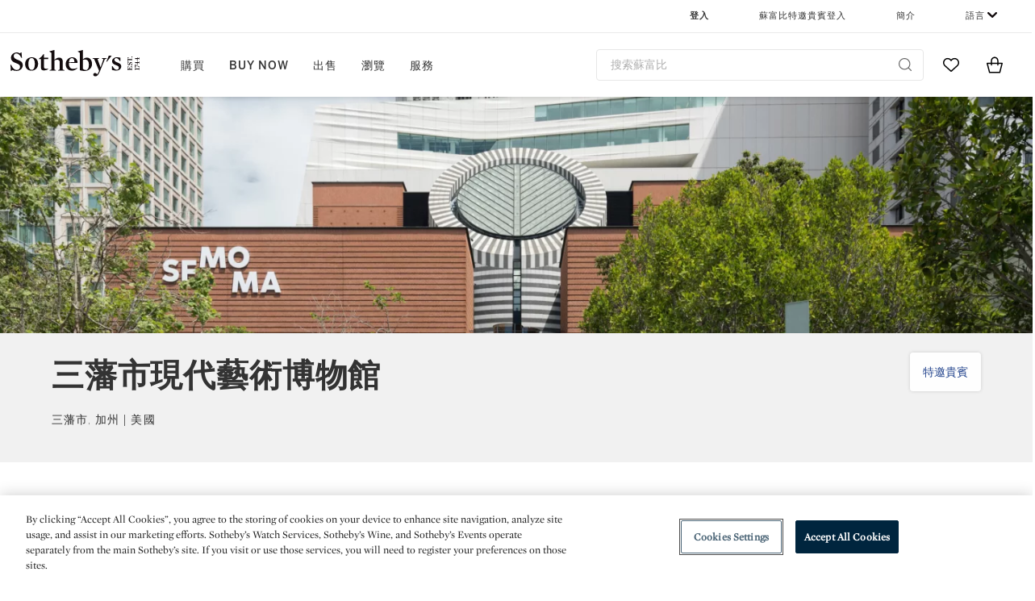

--- FILE ---
content_type: text/html;charset=UTF-8
request_url: https://www.sothebys.com/zh-hant/museums/san-francisco-museum-of-modern-art
body_size: 15797
content:
<!DOCTYPE html>
<html class="MuseumDetailPage" lang="zh-Hant">
    <head>
    <meta charset="UTF-8">

    
    <link rel="preconnect" href="https://cdn.fonts.net">
    <link rel="stylesheet"
        href="https://cdn.fonts.net/kit/604aed6c-1d0b-4404-bedd-e585cecd62fc/604aed6c-1d0b-4404-bedd-e585cecd62fc.css">
    
    
    <script src="https://cdn-ukwest.onetrust.com/scripttemplates/otSDKStub.js" type="text/javascript" charset="UTF-8"
        data-domain-script=7754d653-fe9e-40b1-b526-f0bb1a6ea107></script>
    <script src="/etc/designs/shared/js/stb-global.js"></script>
    
    
    <script>
        !(function () {
            var analytics = window.analytics = window.analytics || [];
            if (!analytics.initialize) {
                if (analytics.invoked) {
                    window.console && console.error && console.error("Segment snippet included twice.");
                } else {
                    analytics.invoked = !0;
                    analytics.methods = ["trackSubmit", "trackClick", "trackLink", "trackForm", "pageview", "identify", "reset", "group", "track", "ready", "alias", "debug", "page", "once", "off", "on"];
                    analytics.factory = function (t) { return function () { var e = Array.prototype.slice.call(arguments); e.unshift(t); analytics.push(e); return analytics } };
                    for (var t = 0; t < analytics.methods.length; t++) {
                        var e = analytics.methods[t];
                        analytics[e] = analytics.factory(e)
                    }
                    analytics.load = function (t, e) {
                        var n = document.createElement("script");
                        n.type = "text/javascript";
                        n.async = !0;
                        n.src = ("https:" === document.location.protocol ? "https://" : "http://") + "cdn.segment.com/analytics.js/v1/" + t + "/analytics.min.js";
                        var o = document.getElementsByTagName("script")[0];
                        o.parentNode.insertBefore(n, o);
                        analytics._loadOptions = e
                    };
                    analytics.SNIPPET_VERSION = "4.1.0";

                    // Fixed syntax for IE11 and consent manager check
                    if (!!navigator.userAgent.match(/Trident\/7\./)) {
                        analytics.load("3DPSfpG4OjRBGEMqXhG0ZZsFghihTZso");
                    }
                }
            }
        })();

        function OptanonWrapper() {
            const isPreview = window.name.includes('PreviewFrame-preview')

            window.addEventListener('animationend', event => {
                const onetrustLoaded = event.animationName === 'onetrust-fade-in'
                if (onetrustLoaded && isPreview && window.Optanon) window.Optanon.Close()
            })

            if (!navigator.userAgent.match(/Trident\/7\./) && !isPreview) { // disable on IE11
                const DEBUG_LABEL = 'SEGMENT_DEBUG';
                const debug = window.localStorage.getItem(DEBUG_LABEL) === 'true';

                try {
                    if (hasCookie('OptanonConsent')) {
                        window.SothebysShared.findSegmentIntegrations("3DPSfpG4OjRBGEMqXhG0ZZsFghihTZso").then(
                            function (integrations) {
                                analytics.load("3DPSfpG4OjRBGEMqXhG0ZZsFghihTZso", {
                                    integrations: integrations
                                });
                                window.addEventListener("OTConsentApplied", onOneTrustChanged);
                            });
                    }
                    function onOneTrustChanged() {
                        window.location.reload();
                    }
                } catch (e) {
                    if (debug) console.error(e);
                };

                function hasCookie(name) {
                    return getCookie(name) != null;
                }

                function getCookie(name) {
                    let match = document.cookie.match(new RegExp('(^| )' + name + '=([^;]+)'));
                    if (match) return match[2];
                }
            }
        }
    </script>
    <link rel="preload" as="script" href="https://sothebys-com.brightspotcdn.com/resource/00000169-4eb2-d078-adfb-6eb2e0750000/styleguide/react/sothebys-components-with-react.min.f4c21afd423a16150d55b37296802fbf.gz.js">
    <link rel="stylesheet" href="https://sothebys-com.brightspotcdn.com/resource/00000169-4eb2-d078-adfb-6eb2e0750000/styleguide/All.min.414daa50e834d99d20720cc4068c1c75.gz.css"><style>.ErrorPage-body {text-align: center; max-width: 667px; margin: 30px auto;}
.ErrorPage-body h1 {
  font-size: 100px;
  line-height: 1;
  letter-spacing: 2.6px;
  font-weight: 400;
  padding-bottom: 20px;
}
.ErrorPage-body h3 {
  font-size: 32px;
  font-weight: 300;
  line-height: 1.25;
  letter-spacing: 2px;
  padding: 0 10px 28px;
  max-width: 440px;
  margin: 0 auto;
}
.ErrorPage-body p {
  font-size: 20px;
  line-height: 1.2;
  padding: 0 10px 30px;
}</style>
<style>.TravexPage-black-background-container[data-white-background] .TravexLocation-eventDateRange {
    color: #000;
}</style>
<style>@media only screen and (max-width: 767px) {
   .AlgoliaGeographicSearchPage .listview-results { grid-template-columns: minmax(100px, 1fr); }
}</style>
<style>.ServiceDetailPage-aside .Address {
    display: none;
}</style>
<style>[data-preferred-content] .GallerySlide-actions {
    display: none;
}</style>
<style>.SearchModule-results .Card dynamic-cta:nth-of-type(odd) a[href] { display: none; }
.SearchModule-results .Card dynamic-cta:nth-of-type(odd) a[href*='http'] { display: flex; }</style>
<style></style><meta name="segment-site-verification" content="XB3b8DBgKNAcJ3nmgDYEFFkbV2OS4QD7"><style></style>
<style></style> <meta name="google-site-verification" content="jatOijsUDn6t0MH8uZbjbex1rYj2tgZZa_x1TAU32To"/> <style></style>
<style>@media only screen and (min-width: 768px) {
.DynamicCarousel-items[data-four-wide] .DynamicCarousel-items-item .Card .Image-uncropped, .MosaicCarousel-items[data-four-wide] .MosaicCarousel-items-item .Card .Image-uncropped {
    max-height: 376px;
    max-width: 100%;
}
}</style>
<style>aside [class$="-cta"] {
    display: block;
    text-align: left;
    margin: 0;
    min-width: unset;
    max-width: unset;
}
aside [class$="-cta"]:empty {
    display: none;
}</style>
<meta name="viewport" content="width=device-width, initial-scale=1"><title>三藩市現代藝術博物館</title>

    <meta name="description" content="The San Francisco Museum of Modern Art (SFMOMA) is the city’s most dynamic and provocative venue for contemporary art.">
    <link rel="canonical" href="https://www.sothebys.com/zh-hant/museums/san-francisco-museum-of-modern-art">
    <meta name="brightspot.contentId" content="0000016c-3bae-db06-a57f-3befbe880001">

    <meta property="og:title" content="三藩市現代藝術博物館">

    <meta property="og:url" content="https://www.sothebys.com/zh-hant/museums/san-francisco-museum-of-modern-art">

<meta property="og:image" content="https://sothebys-com.brightspotcdn.com/60/c8/31d4dd904d46814801d5770353cf/4-the-new-sfmoma-view-from-yerba-buena-gardens-photo-jon-mcneal-scaled.jpg">


<meta property="og:image:url" content="https://sothebys-com.brightspotcdn.com/60/c8/31d4dd904d46814801d5770353cf/4-the-new-sfmoma-view-from-yerba-buena-gardens-photo-jon-mcneal-scaled.jpg">

    <meta property="og:image:secure_url" content="https://sothebys-com.brightspotcdn.com/60/c8/31d4dd904d46814801d5770353cf/4-the-new-sfmoma-view-from-yerba-buena-gardens-photo-jon-mcneal-scaled.jpg">

<meta property="og:image:width" content="2560">
<meta property="og:image:height" content="1750">
    <meta property="og:image:type" content="image">



    <meta property="og:description" content="The San Francisco Museum of Modern Art (SFMOMA) is the city’s most dynamic and provocative venue for contemporary art.">

    <meta property="og:locale" content="zh-Hant">

    <meta property="og:locale:alternate" content="en">

    <meta property="og:locale:alternate" content="zh-Hant">

    <meta property="og:site_name" content="Sothebys.com">


    <meta property="og:type" content="website">
<meta name="twitter:card" content="summary_large_image"/>





    <meta name="twitter:description" content="The San Francisco Museum of Modern Art (SFMOMA) is the city’s most dynamic and provocative venue for contemporary art."/>



    
    
    <meta name="twitter:image" content="https://sothebys-com.brightspotcdn.com/60/c8/31d4dd904d46814801d5770353cf/4-the-new-sfmoma-view-from-yerba-buena-gardens-photo-jon-mcneal-scaled.jpg"/>
    









    <meta name="twitter:title" content="三藩市現代藝術博物館"/>



    <meta property="fb:app_id" content="939141536887366">

    <meta property="fb:pages" content="101894826563370">

<meta property="article:tag" content="Painting"><link rel="alternate" href="https://www.sothebys.com/en/museums/san-francisco-museum-of-modern-art" hreflang="en" /><link rel="alternate" href="https://www.sothebys.com/zh-hant/museums/san-francisco-museum-of-modern-art" hreflang="zh-Hant" /><link rel="apple-touch-icon"sizes="180x180"href="/apple-touch-icon.png">
<link rel="icon"type="image/png"href="/favicon-32x32.png">
<link rel="icon"type="image/png"href="/favicon-16x16.png">

    
    <script>
        !function () { "use strict"; !function () { if (void 0 === window.Reflect || void 0 === window.customElements || window.customElements.polyfillWrapFlushCallback) return; const t = HTMLElement; window.HTMLElement = { HTMLElement: function () { return Reflect.construct(t, [], this.constructor) } }.HTMLElement, HTMLElement.prototype = t.prototype, HTMLElement.prototype.constructor = HTMLElement, Object.setPrototypeOf(HTMLElement, t) }() }();
    </script>
    
    <script>
        !function () { "use strict"; var n, t = !1, o = [], d = !1; function e() { window.WebComponents.ready = !0, document.dispatchEvent(new CustomEvent("WebComponentsReady", { bubbles: !0 })) } function i() { window.customElements && customElements.polyfillWrapFlushCallback && customElements.polyfillWrapFlushCallback(function (e) { n = e, d && n() }) } function r() { window.HTMLTemplateElement && HTMLTemplateElement.bootstrap && HTMLTemplateElement.bootstrap(window.document), t = !0, c().then(e) } function c() { d = !1; var e = o.map(function (e) { return e instanceof Function ? e() : e }); return o = [], Promise.all(e).then(function () { d = !0, n && n() }).catch(function (e) { console.error(e) }) } window.WebComponents = window.WebComponents || {}, window.WebComponents.ready = window.WebComponents.ready || !1, window.WebComponents.waitFor = window.WebComponents.waitFor || function (e) { e && (o.push(e), t && c()) }, window.WebComponents._batchCustomElements = i; var a = "webcomponents-loader.js", l = []; "attachShadow" in Element.prototype && "getRootNode" in Element.prototype && (!window.ShadyDOM || !window.ShadyDOM.force) || l.push("sd"), window.customElements && !window.customElements.forcePolyfill || l.push("ce"); var s, m, w, u = function () { var e = document.createElement("template"); if (!("content" in e)) return !0; if (!(e.content.cloneNode() instanceof DocumentFragment)) return !0; var n = document.createElement("template"); n.content.appendChild(document.createElement("div")), e.content.appendChild(n); var t = e.cloneNode(!0); return 0 === t.content.childNodes.length || 0 === t.content.firstChild.content.childNodes.length }(); window.Promise && Array.from && window.URL && window.Symbol && !u || (l = ["sd-ce-pf"]), l.length ? (s = "bundles/webcomponents-" + l.join("-") + ".js", m = window.WebComponents.root ? window.WebComponents.root + s : document.querySelector('script[src*="' + a + '"]').src.replace(a, s), (w = document.createElement("script")).src = m, "loading" === document.readyState ? (w.setAttribute("onload", "window.WebComponents._batchCustomElements()"), document.write(w.outerHTML), document.addEventListener("DOMContentLoaded", r)) : (w.addEventListener("load", function () { i(), r() }), w.addEventListener("error", function () { throw new Error("Could not load polyfill bundle" + m) }), document.head.appendChild(w))) : "complete" === document.readyState ? (t = !0, e()) : (window.addEventListener("load", r), window.addEventListener("DOMContentLoaded", function () { window.removeEventListener("load", r), r() })) }();
    </script>
    
    <meta name="brightspot.cached" content="true">

    <link rel="stylesheet" href="https://cdn.jsdelivr.net/npm/keen-slider@6.8.5/keen-slider.min.css" />
    <!-- Add Webcomponents Loader -->
    <script src="https://unpkg.com/@webcomponents/webcomponentsjs@2.5.0/webcomponents-loader.js"></script>

    <!-- Add Custom Elements ES5 Adapter -->
    <script src="https://unpkg.com/@webcomponents/webcomponentsjs@2.5.0/custom-elements-es5-adapter.js"></script>
    <script src="https://unpkg.com/@popperjs/core@2"></script>
    <script src="https://unpkg.com/tippy.js@6"></script>

    <script src="/core/page/ym-utils.js"></script>
    <script src="https://sothebys-com.brightspotcdn.com/resource/00000169-4eb2-d078-adfb-6eb2e0750000/styleguide/All.min.9bbb19ca52665991fb552ba33a16351c.gz.js" async></script><script>
    window.fbAsyncInit = function() {
    FB.init({
    
        appId : '939141536887366',
    
    xfbml : true,
    version : 'v2.9'
    });
    };
    (function(d, s, id){
    var js, fjs = d.getElementsByTagName(s)[0];
    if (d.getElementById(id)) {return;}
    js = d.createElement(s); js.id = id;
    js.src = "//connect.facebook.net/en_US/sdk.js";
    fjs.parentNode.insertBefore(js, fjs);
    }(document, 'script', 'facebook-jssdk'));
</script>
<script>!function(e){var o={};function t(r){if(o[r])return o[r].exports;var n=o[r]={i:r,l:!1,exports:{}};return e[r].call(n.exports,n,n.exports,t),n.l=!0,n.exports}t.m=e,t.c=o,t.d=function(e,o,r){t.o(e,o)||Object.defineProperty(e,o,{enumerable:!0,get:r})},t.r=function(e){"undefined"!=typeof Symbol&&Symbol.toStringTag&&Object.defineProperty(e,Symbol.toStringTag,{value:"Module"}),Object.defineProperty(e,"__esModule",{value:!0})},t.t=function(e,o){if(1&o&&(e=t(e)),8&o)return e;if(4&o&&"object"==typeof e&&e&&e.__esModule)return e;var r=Object.create(null);if(t.r(r),Object.defineProperty(r,"default",{enumerable:!0,value:e}),2&o&&"string"!=typeof e)for(var n in e)t.d(r,n,function(o){return e[o]}.bind(null,n));return r},t.n=function(e){var o=e&&e.__esModule?function(){return e.default}:function(){return e};return t.d(o,"a",o),o},t.o=function(e,o){return Object.prototype.hasOwnProperty.call(e,o)},t.p="",t(t.s=10)}([function(e,o,t){"use strict";Object.defineProperty(o,"__esModule",{value:!0}),o.getCampaigns=o.getCookie=o.removeCookie=o.setCookie=o.getQueryParam=o.isUrlSecure=void 0;var r=function(e){return e&&e.__esModule?e:{default:e}}(t(7)),n=function(e){if(e&&e.__esModule)return e;var o={};if(null!=e)for(var t in e)Object.prototype.hasOwnProperty.call(e,t)&&(o[t]=e[t]);return o.default=e,o}(t(3));var a=function(e,o){try{return e[o]}catch(e){}},i=(o.isUrlSecure=function(e){var o=new r.default(e);return!!o&&"https:"===o.protocol},o.getQueryParam=function(e,o){var t=new r.default(e,!0);if(!Array.isArray(o))return a(t.query,o);var n=void 0,i=!0,s=!1,u=void 0;try{for(var c,l=o[Symbol.iterator]();!(i=(c=l.next()).done);i=!0){var f=c.value,m=a(t.query,f);m&&(void 0===n&&(n={}),n[f]=m)}}catch(e){s=!0,u=e}finally{try{!i&&l.return&&l.return()}finally{if(s)throw u}}return null===n?void 0:n});o.setCookie=function(e){var o=e.name,t=e.value,r=e.expires,a=void 0===r?1:r,i=e.path,s={};a&&(s.expires=a),i&&(s.path=i),n.set(o,t,a)},o.removeCookie=function(e){n.remove(e)},o.getCookie=function(e){n.get(e)},o.getCampaigns=function(e){var o=i(e,["aecmp","cmp"]);if(o){var t=o.aecmp,r=o.cmp;return t||r}}},function(e,o,t){"use strict";Object.defineProperty(o,"__esModule",{value:!0}),o.campaign=void 0;var r=t(0);o.campaign=function(e){try{var o={cookieName:"aecmp",patterns:{alwaysIgnore:[/^Simple_Registration_Complete$/],ignoreIfPrior:[/^email_SimpleAccountWelcome_Estimates_zaius_\d{1,2}-[a-z]{1,3}-\d{1,2}$/i]}},t=function(e,o){return e.test(o)},n=(0,r.getCookie)(o.cookieName);n&&!0===o.patterns.alwaysIgnore.some(function(e){return t(e,n)})&&((0,r.removeCookie)(o.cookieName),n=void 0);var a=(0,r.getCampaigns)(e);if(!a)return;if(n&&n===a)return;if(!0===o.patterns.alwaysIgnore.some(function(e){return t(e,a)}))return;if(!n)return void(0,r.setCookie)({name:o.cookieName,value:a,expires:30});if(!0===o.patterns.ignoreIfPrior.some(function(e){return t(e,a)}))return;(0,r.setCookie)({name:o.cookieName,value:a,expires:30})}catch(e){console.error(e)}}},function(e,o,t){"use strict";Object.defineProperty(o,"__esModule",{value:!0}),o.traffic=void 0;var r=t(0);o.traffic=function(e,o){try{var t=(0,r.isUrlSecure)(o),n=function(e){return"AE-"+e},a={set:function(e,o){t?window.sessionStorage.setItem(n(e),"string"==typeof o?o:JSON.stringify(o)):(0,r.setCookie)({name:n(e),value:o})},get:function(e){if(t)return window.sessionStorage.getItem(n(e));(0,r.getCookie)(n(e))},remove:function(e){if(t)return window.sessionStorage.removeItem(n(e));(0,r.removeCookie)(n(e))},replace:function(e){if(t&&!window.sessionStorage.getItem(n(e))){var o=(0,r.getCookie)(n(e));o&&(window.sessionStorage.setItem(n(e),o),(0,r.removeCookie)(n(e)))}}},i=void 0,s=void 0,u=void 0,c=void 0,l=void 0,f={keyName:"aetrfc",referrer:e,types:{d:"direct",r:"referral",o:"organic",p:"paid",c:"campaign"},internalDomains:["sothebys.com","auth0.com","sothebys.io"],patterns:{alwaysIgnore:[/^Simple_Registration_Complete$/],ignoreIfPrior:[/^email_SimpleAccountWelcome_Estimates_zaius_\d{1,2}-[a-z]{1,3}-\d{1,2}$/i],href:/(?:https?:\/\/)?((?:[\w-.])+)(?:\/?$|(?:\/?[^\?]\/?)+)(?:(?:\?)([^#]+))?/i},searchEngines:[{n:"360.cn",u:["360.cn"],q:"q"},{n:"Alice",u:["www.alice.com","aliceadsl.fr"],q:"qs"},{n:"Alltheweb",u:["www.alltheweb.com"],q:"q"},{n:"Altavista",u:["www.altavista.com"],q:"q"},{n:"AOL",u:["www.aol.com"],q:["encquery, q, query"]},{n:"Ask",u:["www.ask.com","search.aol.","alicesuche.aol."],q:"q"},{n:"Auone",u:["search.auone.jp"],q:"q"},{n:"Avg",u:["isearch.avg.com"],q:"q"},{n:"Babylon",u:["search.babylon.com"],q:"q"},{n:"Baidu",u:["www.baidu.com"],q:"wd, word"},{n:"Biglobe",u:["biglobe.ne.jp"],q:"q"},{n:"Bing",u:["www.bing."],q:"q"},{n:"Centrum.cz",u:["search.centrum.cz"],q:"q"},{n:"Comcast",u:["search.comcast.net"],q:"q"},{n:"Conduit",u:["search.conduit.com"],q:"q"},{n:"CNN",u:["www.cnn.com/SEARCH"],q:"query"},{n:"Daum",u:["www.daum.net"],q:"q"},{n:"Ekolay",u:["www.ekolay.net"],q:"q"},{n:"Eniro",u:["www.eniro.se"],q:"search_word"},{n:"Globo",u:["www.globo.com/busca"],q:"q"},{n:"go.mail.ru",u:["go.mail.ru"],q:"q"},{n:"Google",u:["www.google."],q:"q"},{n:"goo.ne",u:["goo.ne.jp"],q:"MT"},{n:"haosou.com",u:["www.haosou.com/s"],q:"q"},{n:"Incredimail",u:["search.incredimail.com"],q:"q"},{n:"Kvasir",u:["www.kvasir.no"],q:"q"},{n:"Live",u:["www.bing."],q:"q"},{n:"Lycos",u:["www.lycos."],q:"q"},{n:"Lycos",u:["search.lycos."],q:"query"},{n:"Mamma",u:["www.mamma.com"],q:"query"},{n:"MSN",u:["www.msn.com","money.msn.com","local.msn.com"],q:"q"},{n:"Mynet",u:["www.mynet.com"],q:"q"},{n:"Najdi",u:["najdi.si"],q:"q"},{n:"Naver",u:["www.naver.com"],q:"query"},{n:"Netscape",u:["search.netscape.com"],q:"query"},{n:"ONET",u:["szukaj.onet.pl"],q:"q, qt"},{n:"Ozu",u:["www.ozu.es"],q:"q"},{n:"PCHome",u:["www.pchome.com"],q:"q"},{n:"Rakuten",u:["rakuten."],q:"qt"},{n:"Rambler",u:["rambler.ru"],q:"query"},{n:"Search-results",u:["search-results.com"],q:"q"},{n:"search.smt.docomo",u:["search.smt.docomo.ne.jp"],q:"MT"},{n:"Sesam",u:["sesam.no"],q:"q"},{n:"Seznam",u:["www.seznam.cz"],q:"q"},{n:"So.com",u:["www.so.com/s"],q:"q"},{n:"Sogou",u:["www.sogou.com"],q:"query"},{n:"Startsiden",u:["www.startsiden.no/sok"],q:"q"},{n:"Szukacz",u:["www.szukacz.pl"],q:"q"},{n:"Terra",u:["buscador.terra.com.br"],q:"query"},{n:"Tut.by",u:["search.tut.by"],q:"query"},{n:"Ukr",u:["search.ukr.net"],q:"q"},{n:"Virgilio",u:["search.virgilio.it"],q:"qs"},{n:"Voila",u:["www.voila.fr"],q:"rdata"},{n:"Wirtulana Polska",u:["www.wp.pl"],q:"szukaj"},{n:"Yahoo",u:["www.yahoo.","yahoo.","m.yahoo.com"],q:"p"},{n:"Yandex",u:["www.yandex.com","yandex.ru"],q:"text"},{n:"Yam",u:["www.yam.com"],q:"k"}]},m=(0,r.getCampaigns)(o),p=!1;if(f.internalDomains.map(function(e){f.referrer.indexOf(e)>-1&&(p=!0)}),p)return void a.replace(f.keyName);var w=f.referrer.match(f.patterns.href);if(null===w)i=f.types.d;else{var h=w[1];l=h||"".toLowerCase();var y=null;f.searchEngines.map(function(e,o){(Array.isArray(e.u)?e.u:[e.u]).map(function(o){h.indexOf(o.toLowerCase())>-1&&(y=e)})});var d=null;try{d=f.referrer.split("?")[0]}catch(e){}u=d,null===y?i=f.types[m?"c":"r"]:(i=f.types[m?"p":"o"],s=y.n,c=function(o){if(!Array.isArray(o))return(0,r.getQueryParam)(e,o)||"";var t=(0,r.getQueryParam)(e,o);if(!t)return"";console.log(JSON.stringify(t,null,2));var n="";for(var a in t)n=n+(n?" ":"")+t[a];return n}(y.q))}var q={type:i,entry_path:window.location.pathname};s&&(q.source=s),l&&(q.domain=l),u&&(q.referring_url=u),c&&(q.keywords=c),a.set(f.keyName,q)}catch(e){console.error(e)}}},function(e,o,t){"use strict";Object.defineProperty(o,"__esModule",{value:!0});o.get=function(e){try{var o=new RegExp(e+"=([^;]+)").exec(document.cookie);try{return JSON.parse(o[1])}catch(e){return o[1]}}catch(e){}},o.set=function(e,o,t){var r=new Date;r.setTime(r.getTime()+86400*t*1e3),document.cookie=e+"="+JSON.stringify(o)+";expires="+r.toUTCString()+"; path=/"},o.remove=function(e){document.cookie=e+"=;expires=Thu, 01 Jan 1970 00:00:01 GMT; path=/"}},function(e,o,t){"use strict";var r=Object.prototype.hasOwnProperty;function n(e){return decodeURIComponent(e.replace(/\+/g," "))}o.stringify=function(e,o){o=o||"";var t=[];for(var n in"string"!=typeof o&&(o="?"),e)r.call(e,n)&&t.push(encodeURIComponent(n)+"="+encodeURIComponent(e[n]));return t.length?o+t.join("&"):""},o.parse=function(e){for(var o,t=/([^=?&]+)=?([^&]*)/g,r={};o=t.exec(e);){var a=n(o[1]),i=n(o[2]);a in r||(r[a]=i)}return r}},function(e,o,t){"use strict";e.exports=function(e,o){if(o=o.split(":")[0],!(e=+e))return!1;switch(o){case"http":case"ws":return 80!==e;case"https":case"wss":return 443!==e;case"ftp":return 21!==e;case"gopher":return 70!==e;case"file":return!1}return 0!==e}},function(e,o,t){"use strict";var r,n="function"==typeof Symbol&&"symbol"==typeof Symbol.iterator?function(e){return typeof e}:function(e){return e&&"function"==typeof Symbol&&e.constructor===Symbol&&e!==Symbol.prototype?"symbol":typeof e};r=function(){return this}();try{r=r||Function("return this")()||(0,eval)("this")}catch(e){"object"===("undefined"==typeof window?"undefined":n(window))&&(r=window)}e.exports=r},function(e,o,t){"use strict";(function(o){var r="function"==typeof Symbol&&"symbol"==typeof Symbol.iterator?function(e){return typeof e}:function(e){return e&&"function"==typeof Symbol&&e.constructor===Symbol&&e!==Symbol.prototype?"symbol":typeof e},n=t(5),a=t(4),i=/^([a-z][a-z0-9.+-]*:)?(\/\/)?([\S\s]*)/i,s=/^[A-Za-z][A-Za-z0-9+-.]*:\/\//,u=[["#","hash"],["?","query"],["/","pathname"],["@","auth",1],[NaN,"host",void 0,1,1],[/:(\d+)$/,"port",void 0,1],[NaN,"hostname",void 0,1,1]],c={hash:1,query:1};function l(e){var t,n=o&&o.location||{},a={},i=void 0===(e=e||n)?"undefined":r(e);if("blob:"===e.protocol)a=new m(unescape(e.pathname),{});else if("string"===i)for(t in a=new m(e,{}),c)delete a[t];else if("object"===i){for(t in e)t in c||(a[t]=e[t]);void 0===a.slashes&&(a.slashes=s.test(e.href))}return a}function f(e){var o=i.exec(e);return{protocol:o[1]?o[1].toLowerCase():"",slashes:!!o[2],rest:o[3]}}function m(e,o,t){if(!(this instanceof m))return new m(e,o,t);var i,s,c,p,w,h,y=u.slice(),d=void 0===o?"undefined":r(o),q=this,v=0;for("object"!==d&&"string"!==d&&(t=o,o=null),t&&"function"!=typeof t&&(t=a.parse),o=l(o),i=!(s=f(e||"")).protocol&&!s.slashes,q.slashes=s.slashes||i&&o.slashes,q.protocol=s.protocol||o.protocol||"",e=s.rest,s.slashes||(y[2]=[/(.*)/,"pathname"]);v<y.length;v++)c=(p=y[v])[0],h=p[1],c!=c?q[h]=e:"string"==typeof c?~(w=e.indexOf(c))&&("number"==typeof p[2]?(q[h]=e.slice(0,w),e=e.slice(w+p[2])):(q[h]=e.slice(w),e=e.slice(0,w))):(w=c.exec(e))&&(q[h]=w[1],e=e.slice(0,w.index)),q[h]=q[h]||i&&p[3]&&o[h]||"",p[4]&&(q[h]=q[h].toLowerCase());t&&(q.query=t(q.query)),i&&o.slashes&&"/"!==q.pathname.charAt(0)&&(""!==q.pathname||""!==o.pathname)&&(q.pathname=function(e,o){for(var t=(o||"/").split("/").slice(0,-1).concat(e.split("/")),r=t.length,n=t[r-1],a=!1,i=0;r--;)"."===t[r]?t.splice(r,1):".."===t[r]?(t.splice(r,1),i++):i&&(0===r&&(a=!0),t.splice(r,1),i--);return a&&t.unshift(""),"."!==n&&".."!==n||t.push(""),t.join("/")}(q.pathname,o.pathname)),n(q.port,q.protocol)||(q.host=q.hostname,q.port=""),q.username=q.password="",q.auth&&(p=q.auth.split(":"),q.username=p[0]||"",q.password=p[1]||""),q.origin=q.protocol&&q.host&&"file:"!==q.protocol?q.protocol+"//"+q.host:"null",q.href=q.toString()}m.prototype={set:function(e,o,t){var r=this;switch(e){case"query":"string"==typeof o&&o.length&&(o=(t||a.parse)(o)),r[e]=o;break;case"port":r[e]=o,n(o,r.protocol)?o&&(r.host=r.hostname+":"+o):(r.host=r.hostname,r[e]="");break;case"hostname":r[e]=o,r.port&&(o+=":"+r.port),r.host=o;break;case"host":r[e]=o,/:\d+$/.test(o)?(o=o.split(":"),r.port=o.pop(),r.hostname=o.join(":")):(r.hostname=o,r.port="");break;case"protocol":r.protocol=o.toLowerCase(),r.slashes=!t;break;case"pathname":case"hash":if(o){var i="pathname"===e?"/":"#";r[e]=o.charAt(0)!==i?i+o:o}else r[e]=o;break;default:r[e]=o}for(var s=0;s<u.length;s++){var c=u[s];c[4]&&(r[c[1]]=r[c[1]].toLowerCase())}return r.origin=r.protocol&&r.host&&"file:"!==r.protocol?r.protocol+"//"+r.host:"null",r.href=r.toString(),r},toString:function(e){e&&"function"==typeof e||(e=a.stringify);var o,t=this,n=t.protocol;n&&":"!==n.charAt(n.length-1)&&(n+=":");var i=n+(t.slashes?"//":"");return t.username&&(i+=t.username,t.password&&(i+=":"+t.password),i+="@"),i+=t.host+t.pathname,(o="object"===r(t.query)?e(t.query):t.query)&&(i+="?"!==o.charAt(0)?"?"+o:o),t.hash&&(i+=t.hash),i}},m.extractProtocol=f,m.location=l,m.qs=a,e.exports=m}).call(this,t(6))},function(e,o,t){"use strict";Object.defineProperty(o,"__esModule",{value:!0}),o.affiliate=void 0;var r=t(0);o.affiliate=function(e){try{var o=(0,r.getQueryParam)(e,["ranSiteID","clickdate"]);if(!o)return;var t=o.ranSiteID,n=o.clickdate;if(!t||!n)return;(0,r.removeCookie)("aeaffd"),(0,r.setCookie)({name:"aeaffd",value:{click_date:n,site_id:t},expires:30})}catch(e){console.error(e)}}},function(e,o,t){"use strict";var r=t(8),n=t(2),a=t(1);try{var i=window.location.href,s=document.referrer;(0,r.affiliate)(i),(0,n.traffic)(s,i),(0,a.campaign)(i)}catch(e){console.error(e)}},function(e,o,t){e.exports=t(9)}]);</script>
<script>(function() {    
    var getCookie = function(name) {
      var value = "; " + document.cookie;
      var parts = value.split("; " + name + "=");
      if (parts.length == 2) return parts.pop().split(";").shift();
    }

    var aecmpCookie = getCookie('aecmp');
    if (aecmpCookie !== undefined) {
        document.cookie = 'aecmp=' + encodeURI(decodeURI(getCookie('aecmp'))) +  ';path=/;expires=' + new Date(new Date().getTime() + 60*60*24*30*1000).toUTCString();
    }
})();</script>
</head>

    <body class="MuseumDetailPage-body" data-preferred-content data-redactable-token="-----BEGIN PUBLIC [base64]/McLQIDAQAB-----END PUBLIC KEY-----"
    data-page-properties='{
      "0": "","jwt_key_prefix": "http://schemas.sothebys.com","auth0Domain": [&quot;accounts.sothebys.com&quot;],"auth0ClientID": "T7hr3mPabRS4lVwwyVr7gqCzF8Lg0m7s","auth0Audience": "https://customer.api.sothebys.com","jwtIssuer": "www.sothebys.com","domain": "sothebys.com","vikingCustomerApi": "https://customerapi.prod.sothelabs.com/graphql"}'
    data-tracking='{"content_type": "Museums","department_category": "印象派及現代藝術 | 當代藝術 | 二十世紀設計藝術 | 美國藝術 | 攝影","name": "Museums: San Francisco Museum Of Modern Art","topic": "博物館","language": "Chinese (Traditional Han)",
    "preferred_content": "true"
    }' data-preferred-version="true" data-redact-museum>
        <svg xmlns="http://www.w3.org/2000/svg" version="1.1" style="display:none" id="iconsMap">
            <symbol id="chevron" viewBox="0 0 24 13" role="presentation">
                <title>Chevron</title>
                <path d="M23.0287589,11.9714057 C23.2542377,12.192216 23.6160264,12.1884314 23.8368367,11.9629526 C24.057647,11.7374739 24.0538624,11.3756851 23.8283836,11.1548748 L12.6042778,0.163163174 C12.3842387,-0.0523200037 12.0330147,-0.0546587542 11.8101255,0.157875028 L0.177089588,11.2504423 C-0.0513097512,11.4682302 -0.0599119823,11.8299365 0.157875968,12.0583359 C0.375663918,12.2867352 0.737370183,12.2953374 0.965769522,12.0775495 L12.1991742,1.36604663 L23.0287589,11.9714057 Z"></path>
            </symbol>
        </svg>
        <div data-sothebys-component-url="header" data-brightspot-hosted="true"></div>
        
            <div class="MuseumDetailPage-pageBanner">
                
                    <picture>
    
    
        
            
        
    

    
    
        
    
        <source type="image/webp"  width="1440"
     height="330"
    srcset="https://sothebys-com.brightspotcdn.com/dims4/default/7dd8b17/2147483647/strip/true/crop/2560x587+0+280/resize/375x86!/format/webp/quality/90/?url=http%3A%2F%2Fsothebys-brightspot.s3.amazonaws.com%2Fdotcom%2F60%2Fc8%2F31d4dd904d46814801d5770353cf%2F4-the-new-sfmoma-view-from-yerba-buena-gardens-photo-jon-mcneal-scaled.jpg 375w,https://sothebys-com.brightspotcdn.com/dims4/default/ea52c11/2147483647/strip/true/crop/2560x587+0+280/resize/768x176!/format/webp/quality/90/?url=http%3A%2F%2Fsothebys-brightspot.s3.amazonaws.com%2Fdotcom%2F60%2Fc8%2F31d4dd904d46814801d5770353cf%2F4-the-new-sfmoma-view-from-yerba-buena-gardens-photo-jon-mcneal-scaled.jpg 768w,https://sothebys-com.brightspotcdn.com/dims4/default/8da9f9a/2147483647/strip/true/crop/2560x587+0+280/resize/1440x330!/format/webp/quality/90/?url=http%3A%2F%2Fsothebys-brightspot.s3.amazonaws.com%2Fdotcom%2F60%2Fc8%2F31d4dd904d46814801d5770353cf%2F4-the-new-sfmoma-view-from-yerba-buena-gardens-photo-jon-mcneal-scaled.jpg 1440w" srcset='[data-uri]'
/>
    

    
        <source width="1440"
     height="330"
    srcset="https://sothebys-com.brightspotcdn.com/dims4/default/27526c8/2147483647/strip/true/crop/2560x587+0+280/resize/1440x330!/quality/90/?url=http%3A%2F%2Fsothebys-brightspot.s3.amazonaws.com%2Fdotcom%2F60%2Fc8%2F31d4dd904d46814801d5770353cf%2F4-the-new-sfmoma-view-from-yerba-buena-gardens-photo-jon-mcneal-scaled.jpg" srcset='[data-uri]'
/>
    

    
    
    <img class="Image  " alt="" srcset="https://sothebys-com.brightspotcdn.com/dims4/default/3c50d65/2147483647/strip/true/crop/2560x587+0+280/resize/375x86!/quality/90/?url=http%3A%2F%2Fsothebys-brightspot.s3.amazonaws.com%2Fdotcom%2F60%2Fc8%2F31d4dd904d46814801d5770353cf%2F4-the-new-sfmoma-view-from-yerba-buena-gardens-photo-jon-mcneal-scaled.jpg 375w,https://sothebys-com.brightspotcdn.com/dims4/default/152a4ca/2147483647/strip/true/crop/2560x587+0+280/resize/768x176!/quality/90/?url=http%3A%2F%2Fsothebys-brightspot.s3.amazonaws.com%2Fdotcom%2F60%2Fc8%2F31d4dd904d46814801d5770353cf%2F4-the-new-sfmoma-view-from-yerba-buena-gardens-photo-jon-mcneal-scaled.jpg 768w,https://sothebys-com.brightspotcdn.com/dims4/default/27526c8/2147483647/strip/true/crop/2560x587+0+280/resize/1440x330!/quality/90/?url=http%3A%2F%2Fsothebys-brightspot.s3.amazonaws.com%2Fdotcom%2F60%2Fc8%2F31d4dd904d46814801d5770353cf%2F4-the-new-sfmoma-view-from-yerba-buena-gardens-photo-jon-mcneal-scaled.jpg 1440w" width="1440" height="330"
        src="https://sothebys-com.brightspotcdn.com/dims4/default/27526c8/2147483647/strip/true/crop/2560x587+0+280/resize/1440x330!/quality/90/?url=http%3A%2F%2Fsothebys-brightspot.s3.amazonaws.com%2Fdotcom%2F60%2Fc8%2F31d4dd904d46814801d5770353cf%2F4-the-new-sfmoma-view-from-yerba-buena-gardens-photo-jon-mcneal-scaled.jpg" src="[data-uri]"
    >

</picture>

                
            </div>
        
        
            <div class="MuseumDetailPage-info-container">
                <div class="MuseumDetailPage-info">
                    
                        <div class="MuseumDetailPage-breadcrumbs">
                            
                                <div class="MuseumDetailPage-breadcrumbs-breadcrumb"><a class="Link" href="https://www.sothebys.com/zh-hant/preferred-access">蘇富比特邀貴賓</a>
                                    <svg xmlns="http://www.w3.org/2000/svg" version="1.1">
                                        <use xlink:href="#chevron"/>
                                    </svg>
                                </div>
                            
                                <div class="MuseumDetailPage-breadcrumbs-breadcrumb"><a class="Link" href="https://www.sothebys.com/zh-hant/preferred/museum-programme">博物館通行禮遇</a>
                                    <svg xmlns="http://www.w3.org/2000/svg" version="1.1">
                                        <use xlink:href="#chevron"/>
                                    </svg>
                                </div>
                            
                        </div>
                    
                    <div class="MuseumDetailPage-headerContent">
                        <div class="MuseumDetailPage-headerInfo">
                            <div class="MuseumDetailPage-headingText">
                                
                                    <h1 class="MuseumDetailPage-pageHeading" data-preferred-title>
                                        三藩市現代藝術博物館 
                                    </h1>
                                
                                
                            </div>
                            
                                <div class="MuseumDetailPage-pageSubHeading">三藩市, 加州 | 美國</div>
                            
                        </div>
                        
                            <div class="MuseumDetailPage-preferredTag">
                                <a class="Link" href="https://www.sothebys.com/api/auth0login?lang=zh-Hant&amp;resource=https%3A%2F%2Fwww.sothebys.com%2Fzh-hant%2Fmuseums%2Fsan-francisco-museum-of-modern-art">特邀貴賓</a>
                            </div>
                        
                    </div>
                    
                        
                    
                </div>
            </div>
            
        
        <div class="MuseumDetailPage-content">
            <main class="MuseumDetailPage-main"data-read-more-collapse="true" data-collapsible-module data-is-collapsed="false">
                
                    <div data-collapsible-title>
                        <h2 class="MuseumDetailPage-main-title">簡介</h2>
                        <svg xmlns="http://www.w3.org/2000/svg" version="1.1">
                            <use xlink:href="#chevron"/>
                        </svg>
                    </div>
                
                <div data-collapsible-area>
                    
                        <div class="MuseumDetailPage-pageLead">
                            <div class="Carousel">
    

    
    <div class="Carousel-lead" data-dialog-overlay data-dialog-type="slideshow" data-dialog-id="#SlideshowOverlay-0000016c-3bae-db06-a57f-3befbeeb0000">
        <div class="Carousel-lead-slideshowLede">
            <div class="Carousel-lead-slideshowLede-media">
                
                    <picture>
    
    
        
            
        
    

    
    
        
    
        <source type="image/webp"  width="1156"
     height="654"
    data-srcset="https://sothebys-com.brightspotcdn.com/dims4/default/573cb48/2147483647/strip/true/crop/3516x1989+0+414/resize/375x212!/format/webp/quality/90/?url=http%3A%2F%2Fsothebys-brightspot.s3.amazonaws.com%2Fdotcom%2F5a%2Fb1%2Ff366448afde58f007545fc39b302%2F3-05-sfmoma-snohetta-artcourt.jpg 375w,https://sothebys-com.brightspotcdn.com/dims4/default/8d38134/2147483647/strip/true/crop/3516x1989+0+414/resize/768x434!/format/webp/quality/90/?url=http%3A%2F%2Fsothebys-brightspot.s3.amazonaws.com%2Fdotcom%2F5a%2Fb1%2Ff366448afde58f007545fc39b302%2F3-05-sfmoma-snohetta-artcourt.jpg 768w,https://sothebys-com.brightspotcdn.com/dims4/default/adfe8b0/2147483647/strip/true/crop/3516x1989+0+414/resize/1156x654!/format/webp/quality/90/?url=http%3A%2F%2Fsothebys-brightspot.s3.amazonaws.com%2Fdotcom%2F5a%2Fb1%2Ff366448afde58f007545fc39b302%2F3-05-sfmoma-snohetta-artcourt.jpg 1156w" srcset='[data-uri]'
/>
    

    
        <source width="1156"
     height="654"
    data-srcset="https://sothebys-com.brightspotcdn.com/dims4/default/0842211/2147483647/strip/true/crop/3516x1989+0+414/resize/1156x654!/quality/90/?url=http%3A%2F%2Fsothebys-brightspot.s3.amazonaws.com%2Fdotcom%2F5a%2Fb1%2Ff366448afde58f007545fc39b302%2F3-05-sfmoma-snohetta-artcourt.jpg" srcset='[data-uri]'
/>
    

    
    
    <img class="Image lazyload " alt="Interior View, San Francisco Museum of Modern Art " data-srcset="https://sothebys-com.brightspotcdn.com/dims4/default/76f5dfd/2147483647/strip/true/crop/3516x1989+0+414/resize/375x212!/quality/90/?url=http%3A%2F%2Fsothebys-brightspot.s3.amazonaws.com%2Fdotcom%2F5a%2Fb1%2Ff366448afde58f007545fc39b302%2F3-05-sfmoma-snohetta-artcourt.jpg 375w,https://sothebys-com.brightspotcdn.com/dims4/default/fb97d98/2147483647/strip/true/crop/3516x1989+0+414/resize/768x434!/quality/90/?url=http%3A%2F%2Fsothebys-brightspot.s3.amazonaws.com%2Fdotcom%2F5a%2Fb1%2Ff366448afde58f007545fc39b302%2F3-05-sfmoma-snohetta-artcourt.jpg 768w,https://sothebys-com.brightspotcdn.com/dims4/default/0842211/2147483647/strip/true/crop/3516x1989+0+414/resize/1156x654!/quality/90/?url=http%3A%2F%2Fsothebys-brightspot.s3.amazonaws.com%2Fdotcom%2F5a%2Fb1%2Ff366448afde58f007545fc39b302%2F3-05-sfmoma-snohetta-artcourt.jpg 1156w" width="1156" height="654"
        data-src="https://sothebys-com.brightspotcdn.com/dims4/default/0842211/2147483647/strip/true/crop/3516x1989+0+414/resize/1156x654!/quality/90/?url=http%3A%2F%2Fsothebys-brightspot.s3.amazonaws.com%2Fdotcom%2F5a%2Fb1%2Ff366448afde58f007545fc39b302%2F3-05-sfmoma-snohetta-artcourt.jpg" src="[data-uri]"
    >

</picture>
                
                <div class="Carousel-lead-slideshowLede-ctaText">
                     開啟圖輯 
                </div>
            </div>
        </div>
    </div>


    
    <dialog class="DialogOverlay" id="SlideshowOverlay-0000016c-3bae-db06-a57f-3befbeeb0000">
    <div class="DialogOverlay-main" data-main>
        <div class="GalleryModule-overlayContainer" data-overlay-container>
            
                <h2 class="GalleryModule-title" data-slide-title>三藩市現代藝術博物館</h2>
            
            <ul class="GalleryModule-slides data-slideshow-carousel" data-slideshow-carousel><li class="GalleryModule-slides-slide" data-slide-wrapper><div class="GallerySlide" data-slide data-slug="san-francisco-museum-of-modern-art" >
    <div class="GallerySlide-media">
        
            <div class="GallerySlide-mediaContent">
                
                    <picture>
    
    
        
            
        
    

    
    
        
    
        <source type="image/webp"  width="1405"
     height="960"
    data-srcset="https://sothebys-com.brightspotcdn.com/dims4/default/000c213/2147483647/strip/true/crop/3516x2403+0+0/resize/2880x1968!/format/webp/quality/90/?url=http%3A%2F%2Fsothebys-brightspot.s3.amazonaws.com%2Fdotcom%2F5a%2Fb1%2Ff366448afde58f007545fc39b302%2F3-05-sfmoma-snohetta-artcourt.jpg 2880w" srcset='[data-uri]'
/>
    

    
        <source width="1405"
     height="960"
    data-srcset="https://sothebys-com.brightspotcdn.com/dims4/default/9fff352/2147483647/strip/true/crop/3516x2403+0+0/resize/1405x960!/quality/90/?url=http%3A%2F%2Fsothebys-brightspot.s3.amazonaws.com%2Fdotcom%2F5a%2Fb1%2Ff366448afde58f007545fc39b302%2F3-05-sfmoma-snohetta-artcourt.jpg" srcset='[data-uri]'
/>
    

    
    
    <img class="Image-uncropped lazyload Image-uncropped" alt="Interior View, San Francisco Museum of Modern Art " data-srcset="https://sothebys-com.brightspotcdn.com/dims4/default/6db6541/2147483647/strip/true/crop/3516x2403+0+0/resize/2880x1968!/quality/90/?url=http%3A%2F%2Fsothebys-brightspot.s3.amazonaws.com%2Fdotcom%2F5a%2Fb1%2Ff366448afde58f007545fc39b302%2F3-05-sfmoma-snohetta-artcourt.jpg 2880w" width="1405" height="960" data-zoomable-image
        data-src="https://sothebys-com.brightspotcdn.com/dims4/default/9fff352/2147483647/strip/true/crop/3516x2403+0+0/resize/1405x960!/quality/90/?url=http%3A%2F%2Fsothebys-brightspot.s3.amazonaws.com%2Fdotcom%2F5a%2Fb1%2Ff366448afde58f007545fc39b302%2F3-05-sfmoma-snohetta-artcourt.jpg" src="[data-uri]"
    >

</picture>
                
        </div>
    
    
</div>
<div class="GallerySlideButtons" data-slide-buttons>
    <button class="GallerySlideButtons-zoom" data-nav-zoom></button></div>

<div class="GallerySlide-info">
    <div class="GallerySlide-infoText">
        
            <div class="GallerySlide-infoTitle">San Francisco Museum of Modern Art </div>
        
        
    </div>
    <div class="GallerySlide-actions"></div>
</div>
</div></li><li class="GalleryModule-slides-slide" data-slide-wrapper><div class="GallerySlide" data-slide data-slug="exterior-view-san-francisco-museum-of-modern-art" >
    <div class="GallerySlide-media">
        
            <div class="GallerySlide-mediaContent">
                
                    <picture>
    
    
        
            
        
    

    
    
        
    
        <source type="image/webp"  width="1404"
     height="960"
    data-srcset="https://sothebys-com.brightspotcdn.com/dims4/default/4b148ce/2147483647/strip/true/crop/2560x1750+0+0/resize/2880x1969!/format/webp/quality/90/?url=http%3A%2F%2Fsothebys-brightspot.s3.amazonaws.com%2Fdotcom%2F60%2Fc8%2F31d4dd904d46814801d5770353cf%2F4-the-new-sfmoma-view-from-yerba-buena-gardens-photo-jon-mcneal-scaled.jpg 2880w" srcset='[data-uri]'
/>
    

    
        <source width="1404"
     height="960"
    data-srcset="https://sothebys-com.brightspotcdn.com/dims4/default/43559d2/2147483647/strip/true/crop/2560x1750+0+0/resize/1404x960!/quality/90/?url=http%3A%2F%2Fsothebys-brightspot.s3.amazonaws.com%2Fdotcom%2F60%2Fc8%2F31d4dd904d46814801d5770353cf%2F4-the-new-sfmoma-view-from-yerba-buena-gardens-photo-jon-mcneal-scaled.jpg" srcset='[data-uri]'
/>
    

    
    
    <img class="Image-uncropped lazyload Image-uncropped" alt="" data-srcset="https://sothebys-com.brightspotcdn.com/dims4/default/4f1f219/2147483647/strip/true/crop/2560x1750+0+0/resize/2880x1969!/quality/90/?url=http%3A%2F%2Fsothebys-brightspot.s3.amazonaws.com%2Fdotcom%2F60%2Fc8%2F31d4dd904d46814801d5770353cf%2F4-the-new-sfmoma-view-from-yerba-buena-gardens-photo-jon-mcneal-scaled.jpg 2880w" width="1404" height="960" data-zoomable-image
        data-src="https://sothebys-com.brightspotcdn.com/dims4/default/43559d2/2147483647/strip/true/crop/2560x1750+0+0/resize/1404x960!/quality/90/?url=http%3A%2F%2Fsothebys-brightspot.s3.amazonaws.com%2Fdotcom%2F60%2Fc8%2F31d4dd904d46814801d5770353cf%2F4-the-new-sfmoma-view-from-yerba-buena-gardens-photo-jon-mcneal-scaled.jpg" src="[data-uri]"
    >

</picture>
                
        </div>
    
    
</div>
<div class="GallerySlideButtons" data-slide-buttons>
    <button class="GallerySlideButtons-zoom" data-nav-zoom></button></div>

<div class="GallerySlide-info">
    <div class="GallerySlide-infoText">
        
            <div class="GallerySlide-infoTitle">Exterior View, San Francisco Museum of Modern Art</div>
        
        
    </div>
    <div class="GallerySlide-actions"></div>
</div>
</div></li><li class="GalleryModule-slides-slide" data-slide-wrapper><div class="GallerySlide" data-slide data-slug="san-francisco-museum-of-modern-art" >
    <div class="GallerySlide-media">
        
            <div class="GallerySlide-mediaContent">
                
                    <picture>
    
    
        
            
        
    

    
    
        
    
        <source type="image/webp"  width="1440"
     height="757"
    data-srcset="https://sothebys-com.brightspotcdn.com/dims4/default/e77e0b0/2147483647/strip/true/crop/5322x2798+0+0/resize/2880x1514!/format/webp/quality/90/?url=http%3A%2F%2Fsothebys-brightspot.s3.amazonaws.com%2Fdotcom%2F01%2Fb0%2F4bb3fa0acf190547a3313aaa964d%2F2-01-snohetta-sfmoma-howardstreetgallery.jpg 2880w" srcset='[data-uri]'
/>
    

    
        <source width="1440"
     height="757"
    data-srcset="https://sothebys-com.brightspotcdn.com/dims4/default/6bad250/2147483647/strip/true/crop/5322x2798+0+0/resize/1440x757!/quality/90/?url=http%3A%2F%2Fsothebys-brightspot.s3.amazonaws.com%2Fdotcom%2F01%2Fb0%2F4bb3fa0acf190547a3313aaa964d%2F2-01-snohetta-sfmoma-howardstreetgallery.jpg" srcset='[data-uri]'
/>
    

    
    
    <img class="Image-uncropped lazyload Image-uncropped" alt="Interior View, San Francisco Museum of Modern Art " data-srcset="https://sothebys-com.brightspotcdn.com/dims4/default/ce2c5dc/2147483647/strip/true/crop/5322x2798+0+0/resize/2880x1514!/quality/90/?url=http%3A%2F%2Fsothebys-brightspot.s3.amazonaws.com%2Fdotcom%2F01%2Fb0%2F4bb3fa0acf190547a3313aaa964d%2F2-01-snohetta-sfmoma-howardstreetgallery.jpg 2880w" width="1440" height="757" data-zoomable-image
        data-src="https://sothebys-com.brightspotcdn.com/dims4/default/6bad250/2147483647/strip/true/crop/5322x2798+0+0/resize/1440x757!/quality/90/?url=http%3A%2F%2Fsothebys-brightspot.s3.amazonaws.com%2Fdotcom%2F01%2Fb0%2F4bb3fa0acf190547a3313aaa964d%2F2-01-snohetta-sfmoma-howardstreetgallery.jpg" src="[data-uri]"
    >

</picture>
                
        </div>
    
    
</div>
<div class="GallerySlideButtons" data-slide-buttons>
    <button class="GallerySlideButtons-zoom" data-nav-zoom></button></div>

<div class="GallerySlide-info">
    <div class="GallerySlide-infoText">
        
            <div class="GallerySlide-infoTitle">San Francisco Museum of Modern Art </div>
        
        
    </div>
    <div class="GallerySlide-actions"></div>
</div>
</div></li>
            </ul>
            <div class="GallerySlideButtons" data-slide-buttons>
    <button class="GallerySlideButtons-zoom" data-nav-zoom></button><button class="GallerySlideButtons-navCarousel" data-nav-toggle></button></div>

            <div class="GalleryModule-slides-count">
                <span data-slide-number></span>/<span data-slide-count></span>
            </div>
        </div>
    </div>
    <div class="DialogOverlay-close" data-close-dialog>Close</div>
</dialog>



</div>
                        </div>
                    
                    
                        <div class="MuseumDetailPage-pageDescription">
                            <div class="MuseumDetailPage-pageDescription-content" data-read-more-content>
                                <p>SFMOMA以擁抱新時代為目標，大膽創新，不懼未知，至今成績斐然。SFMOMA是三藩市最具活力、集合最多爭議主題的當代藝術展覽場地，對當地新興藝術發展有舉足輕重的影響。SFMOMA是美國西岸首間專門展示現當代藝術的博物館，館方藏品世界聞名，32,000件作品來自多位現當代的前衛藝術家。2013年6月，博物館閉館舉行一場為期三年的擴館計劃，將展覽空間擴大逾一倍。在此期間，SFMOMA跳出了博物館的圍牆，直接走入社區，在灣區和以外地方舉行多場合作和巡迴展覽、固定場地裝置藝術、教育活動等。經翻新和擴展後的SFMOMA在2016年5月14日開幕。</p><p>請留意，在開館的月份裡SFMOMA實行限時參觀。請展示您的特邀貴賓卡，獲取盡早的免費入場門票。<br></p>
                                <span class="MuseumDetailPage-pageDescription-readMore-link" data-link-opened>收起</span>
                            </div>
                            <div class="MuseumDetailPage-pageDescription-readMore">
                                <span class="MuseumDetailPage-pageDescription-readMore-link" data-link>展開</span>
                            </div>
                        </div>
                    
                    
                        
                    
                    
                </div>
            </main>
            <aside class="MuseumDetailPage-aside" data-hide-map-title data-preferred-aside>
                
                    <div class="MuseumDetailPage-asideTitle">三藩市現代藝術博物館</div>
                
                
                    <div class="Address">
    
    
        <iframe aria-label="" class="Address-map" src=https://www.google.com/maps/embed/v1/place?key=AIzaSyC1IxCncvaLKzuNXZmyUL0qrZGmHspLLNI&amp;q=151%20Third%20St.%20%E4%B8%89%E8%97%A9%E5%B8%82%2C%20%E5%8A%A0%E5%B7%9E%2094103></iframe>
    
    <div class="Address-content">
        <div class="Address-contact">
            
                <div class="Address-address">151 Third St.<br>三藩市, 加州 94103<br>美國</div>
            
            
                <div class="Address-phone" x-ms-format-detection="none">+1 (415) 357-4000  </div>
            
        </div>
        
        
            
                <div class="Address-ctaUrl">
                    <a class="Link" href="https://www.google.com/maps/search/?api=1&amp;query=151%20Third%20St.%20%E4%B8%89%E8%97%A9%E5%B8%82%2C%20%E5%8A%A0%E5%B7%9E%2094103" target="_blank">使用Google地圖查看</a>
                </div>
            
        
    </div>
</div>

                
                <div class="MuseumDetailPage-asideInfo">
                    
                        <div class="MuseumDetailPage-museumHours">
                            <div class="MuseumDetailPage-museumHours-title">觀展時間</div>
                            <div class="MuseumDetailPage-museumHours-body">星期五至星期二：10:00-17:00<br>星期四：10:00-21:00<br>星期六（5月25日至9月2日）：10:00-21:00<br>星期三、感恩節及聖誕節：休館</div>
                        </div>
                    
                    
                        <div class="MuseumDetailPage-admission">
                            <div class="MuseumDetailPage-admission-title">入場門票</div>
                            <div class="MuseumDetailPage-admission-body">Adults: $25<br>Seniors: $22<br>Ages 19-24: $19<br>Free for visitors under 19 </div>
                        </div>
                    
                    
                        
                        
                            <div class="MuseumDetailPage-ornament"><div class="Ornament" data-ornament="cardholder">持卡人 + 3 位客人</div>
</div>
                        
                    
                    
                        <div class="MuseumDetailPage-cta">
                            <a class="Link" href="https://www.sfmoma.org/tickets/" target="_blank">購買門票</a>
                        </div>
                    
                    
                        
                            <div class="MuseumDetailPage-ctaDialog">

<div class="DialogModule"
 >
    <a class="DialogModule-cta" data-dialog-overlay="modal" data-segment-event="Click Action" data-dialog-id="#dialog-module-bfb52a69-32bc-4096-aca3-98e33ba059be">查詢</a>
    <dialog class="DialogOverlay" id="dialog-module-bfb52a69-32bc-4096-aca3-98e33ba059be" data-overlay-container data-navy>
        <div class="DialogOverlay-main">
            <div class="DialogModule-overlayContainer">
                
                    <div class="DialogModule-content">
                        
                            <div class="FormModal data-form-loader" data-form  data-alternate-background="false">
    <div class="FormModal-success">
        
        
        <div class="FormModal-submissionSuccessLink" data-close-dialog>
            <span class="Link"></span>
        </div>
        <div class="FormModal-submissionSuccessClose" data-close-dialog>
            <a class="Link" href="#"></a>
        </div>
    </div>
    <div class="FormModal-main">
        <div class="FormModal-eyebrowText">Enquire</div><div class="FormModal-title">三藩市現代藝術博物館 </div>
        <div class="FormModal-description">Enquire below for any questions you may have.</div>
        
        <form
            class="FormModal-form" method="post">
            
                <div class="FormModal-items">
                    
                        <div class="FormModal-items-item">
                            <div class="TextInput" data-input data-input-width="50%" data-focus-within="false">
    <label class="TextInput-label">
        <input class="TextInput-input" data-validate type="text" name="name-entered" placeholder="Name" required>
        <span class="TextInput-input-placeholder">Name</span></label></div>

                        </div>
                    
                        <div class="FormModal-items-item">
                            <div class="EmailInput" data-input data-input-width="50%" data-focus-within="false">
    <label class="EmailInput-label">
        <input class="EmailInput-input" data-validate type="email" name="e-mail" placeholder="Email" required>
        <span class="EmailInput-input-placeholder">Email</span></label></div>

                        </div>
                    
                        <div class="FormModal-items-item">
                            <div class="TextArea" data-input data-input-width="50%" data-focus-within="false">
    <label class="TextArea-label">
        <textarea class="TextArea-input" data-validate name="comment" placeholder="Comment" required></textarea>
        <span class="TextArea-input-placeholder">Comment</span></label></div>

                        </div>
                    
                        <div class="FormModal-items-item">
                            <div class="UserInfo">
    <div class="HiddenInput" data-focus-within="false">
    <input class="HiddenInput-input" type="hidden" name="name"></div>

    <div class="HiddenInput" data-focus-within="false">
    <input class="HiddenInput-input" type="hidden" name="email"></div>

    <div class="HiddenInput" data-focus-within="false">
    <input class="HiddenInput-input" type="hidden" name="partyId"></div>

</div>

                        </div>
                    
                        <div class="FormModal-items-item">
                            <div class="CaptchaInput" data-focus-within="false">
    <label class="CaptchaInput-label">
            <div class="CaptchaInput-captcha"><div class="GoogleCaptcha"></div>
<script>
(function() {
// Polyfill for DOM 'closest' function for IE 9+
if (!Element.prototype.closest) {
if (!Element.prototype.matches) {
Element.prototype.matches = Element.prototype.msMatchesSelector || Element.prototype.webkitMatchesSelector;
}
Element.prototype.closest = function (s) {
var el = this;
if (!document.documentElement.contains(el)) return null;
do {
if (el.matches(s)) return el;
el = el.parentElement || el.parentNode;
} while (el !== null && el.nodeType === 1);
return null;
};
}
if (window.recaptchaLoaded) {return}
var RECAPTCHA_SELECTOR = '.GoogleCaptcha',
RECAPTCHA_LIBRARY = 'https://www.google.com/recaptcha/api.js?onload=recaptchaLoaded&render=explicit',
recaptchas;
window.recaptchaLoaded = function () {
recaptchas = document.querySelectorAll(RECAPTCHA_SELECTOR);
recaptchas.forEach(function(captcha) {
const form = captcha.closest('form');
const callback = function() {
form.closest('[data-form], [data-form-type]').validateAndSubmit();
}
const widget = grecaptcha.render(captcha, {
'sitekey' : '6LcRBXIaAAAAAE8V3uG-VtVbSkdNqEHglEDqp-al',
'callback' : callback,
badge: 'inline',
size: 'invisible'
});
form.querySelector('button[type="submit"]').addEventListener('click', function(e) {
e.preventDefault();
grecaptcha.execute(widget);
});
});
}
let scriptTag = document.createElement('script');
scriptTag.setAttribute('src', RECAPTCHA_LIBRARY);
document.querySelector('head').appendChild(scriptTag);
})();
</script></div>
        </label></div>

                        </div>
                    
                        <div class="FormModal-items-item">
                            <div class="HiddenInput" data-focus-within="false">
    <input class="HiddenInput-input" type="hidden" name="Source" value="三藩市現代藝術博物館 "></div>

                        </div>
                    
                        <div class="FormModal-items-item">
                            <div class="HiddenInput" data-focus-within="false">
    <input class="HiddenInput-input" type="hidden" name="brightspot.form.id" value="00000167-9959-d1a4-af7f-dffbd7ed0004"></div>

                        </div>
                    
                </div>
            
            
                <div class="FormModal-buttons">
                    <button class="Button" disabled type="submit">提交</button>

                </div>
            
        </form>
    </div>
</div>
                        
                        <div class="DialogOverlay-close" data-close-dialog>Close</div>
                    </div>
                
            </div>
        </div>
    </dialog>
</div></div>
                        
                    
                    
                        <div class="MuseumDetailPage-website">
                            <a class="MuseumDetailPage-website-link" href="http://www.sfmoma.org" target="_blank">博物館網站</a>
                            
                                <ul class="MuseumDetailPage-website-social-list">
                                    
                                        <li class="MuseumDetailPage-website-social-list-item">
                                            <a class="SocialLink" href="https://twitter.com/sfmoma" target="_blank" aria-label="twitter"></a>
                                        </li>
                                    
                                        <li class="MuseumDetailPage-website-social-list-item">
                                            <a class="SocialLink" href="https://www.facebook.com/sfmoma" target="_blank" aria-label="facebook"></a>
                                        </li>
                                    
                                        <li class="MuseumDetailPage-website-social-list-item">
                                            <a class="SocialLink" href="https://www.instagram.com/sfmoma/" target="_blank" aria-label="instagram"></a>
                                        </li>
                                    
                                        <li class="MuseumDetailPage-website-social-list-item">
                                            <a class="SocialLink" href="https://www.youtube.com/user/sfmoma" target="_blank" aria-label="youtube"></a>
                                        </li>
                                    
                                </ul>
                            
                        </div>
                    
                </div>
                
                    <div class="MuseumDetailPage-tags">
                        
                            <a class="Link" href="https://www.sothebys.com/zh-hant/部門/印象派及現代藝術">印象派及現代藝術</a>
                        
                            <a class="Link" href="https://www.sothebys.com/zh-hant/部門/當代藝術">當代藝術</a>
                        
                            <span class="Link">二十世紀設計藝術</span>
                        
                            <span class="Link">美國藝術</span>
                        
                    </div>
                
            </aside>
        </div>
        
        
        

        

        <div data-sothebys-component-url="footer" data-brightspot-hosted="true"></div>
<script type="text/javascript" src="https://shared.sothebys.com/react/v2/loader" data-syndicated-url="https://shared.sothebys.com/syndicate" data-sothebys-component-loader></script>
        
        
    </body>
</html>


--- FILE ---
content_type: image/svg+xml
request_url: https://sothebys-com.brightspotcdn.com/resource/00000169-4eb2-d078-adfb-6eb2e0750000/e60ee292e19e4a2c5250.03bafa19420664cf81e4f70e016efc67.svg
body_size: 4701
content:
<?xml version="1.0" encoding="UTF-8"?>
<svg width="31px" height="30px" viewBox="0 0 31 30" version="1.1" xmlns="http://www.w3.org/2000/svg" xmlns:xlink="http://www.w3.org/1999/xlink">
    <!-- Generator: Sketch 49 (51002) - http://www.bohemiancoding.com/sketch -->
    <title>Combined Shape</title>
    <desc>Created with Sketch.</desc>
    <defs></defs>
    <g id="Symbols" stroke="none" stroke-width="1" fill="none" fill-rule="evenodd">
        <g id="Footer-1440" transform="translate(-768.000000, -39.000000)" fill="#00253E">
            <g id="Social-Block-Footer">
                <g>
                    <g id="Group" transform="translate(207.000000, 28.000000)">
                        <path d="M576.243694,13.7027574 C580.248886,13.7027574 580.723262,13.7180003 582.304951,13.7901659 C583.767436,13.8569132 584.561675,14.101276 585.090294,14.3066384 C585.790396,14.5787481 586.290137,14.9038506 586.815005,15.4287186 C587.339873,15.9535865 587.664976,16.4533275 587.937026,17.1534294 C588.142448,17.6820485 588.38681,18.4762872 588.453558,19.9387128 C588.525723,21.5204618 588.540966,21.9948377 588.540966,26.0000298 C588.540966,30.0052219 588.525723,30.4795977 588.453558,32.0612872 C588.38681,33.5237724 588.142448,34.318011 587.937026,34.8466302 C587.664976,35.546732 587.339873,36.046473 586.815005,36.571341 C586.290137,37.0962089 585.790396,37.4213115 585.090294,37.6933616 C584.561675,37.8987835 583.767436,38.1431463 582.304951,38.2098936 C580.7235,38.2820592 580.249124,38.2973021 576.243694,38.2973021 C572.238264,38.2973021 571.763888,38.2820592 570.182436,38.2098936 C568.719951,38.1431463 567.925713,37.8987835 567.397153,37.6933616 C566.696992,37.4213115 566.197251,37.0962089 565.672383,36.571341 C565.147515,36.046473 564.822412,35.546732 564.550362,34.8466302 C564.34494,34.318011 564.100577,33.5237724 564.03383,32.0613467 C563.961664,30.4795977 563.946421,30.0052219 563.946421,26.0000298 C563.946421,21.9948377 563.961664,21.5204618 564.03383,19.9387724 C564.100577,18.4762872 564.34494,17.6820485 564.550362,17.1534294 C564.822412,16.4533275 565.147515,15.9535865 565.672383,15.4287186 C566.197251,14.9038506 566.696992,14.5787481 567.397153,14.3066384 C567.925713,14.101276 568.719951,13.8569132 570.182377,13.7901659 C571.764126,13.7180003 572.238502,13.7027574 576.243694,13.7027574 M576.243694,11 C580.317479,11 580.828295,11.0172674 582.428145,11.0902666 C584.02478,11.1631467 585.115124,11.4166791 586.069294,11.7875103 C587.055676,12.1708456 587.89219,12.6837455 588.726084,13.5176395 C589.559978,14.3515335 590.072878,15.1880474 590.456213,16.17443 C590.827045,17.1286001 591.080577,18.2189441 591.153457,19.8155787 C591.226456,21.4154287 591.243724,21.9262446 591.243724,26.0000298 C591.243724,30.073815 591.226456,30.5846309 591.153457,32.1844808 C591.080577,33.7811155 590.827045,34.8714594 590.456213,35.8256295 C590.072878,36.8120121 589.559978,37.648526 588.726084,38.48242 C587.89219,39.3163141 587.055676,39.829214 586.069294,40.2125492 C585.115124,40.5833805 584.02478,40.8369128 582.428145,40.909793 C580.828295,40.9827922 580.317479,41 576.243694,41 C572.169909,41 571.659152,40.9827922 570.059243,40.909793 C568.462608,40.8369128 567.372264,40.5833805 566.418094,40.2125492 C565.431711,39.829214 564.595198,39.3163141 563.761304,38.48242 C562.92741,37.648526 562.41451,36.8119526 562.031174,35.8256295 C561.660343,34.8714594 561.406811,33.7811155 561.333931,32.1844808 C561.260931,30.5846309 561.243724,30.073815 561.243724,26.0000298 C561.243724,21.9262446 561.260931,21.4154287 561.333931,19.8155787 C561.406811,18.2189441 561.660343,17.1286001 562.031174,16.17443 C562.41451,15.1880474 562.92741,14.3515335 563.761304,13.5176395 C564.595198,12.6837455 565.431711,12.1708456 566.418094,11.7875103 C567.372264,11.4166791 568.462608,11.1631467 570.059243,11.0902666 C571.659152,11.0172674 572.169909,11 576.243694,11 Z M576.243694,18.2973021 C571.989614,18.2973021 568.540966,21.7459496 568.540966,26.0000298 C568.540966,30.2541099 571.989614,33.7027574 576.243694,33.7027574 C580.497774,33.7027574 583.946421,30.2541099 583.946421,26.0000298 C583.946421,21.7459496 580.497774,18.2973021 576.243694,18.2973021 Z M576.243694,31.0000595 C573.482287,31.0000595 571.243664,28.7614366 571.243664,26.0000298 C571.243664,23.2386229 573.482287,21 576.243694,21 C579.005101,21 581.243724,23.2386229 581.243724,26.0000298 C581.243724,28.7614366 579.005101,31.0000595 576.243694,31.0000595 Z M586.050716,17.9929799 C586.050716,16.9988568 585.244867,16.1930073 584.250744,16.1930073 C583.256621,16.1930073 582.450712,16.9988568 582.450712,17.9929799 C582.450712,18.9871031 583.256621,19.7930121 584.250744,19.7930121 C585.244867,19.7930121 586.050716,18.9871031 586.050716,17.9929799 Z" id="Combined-Shape"></path>
                    </g>
                </g>
            </g>
        </g>
    </g>
</svg>

--- FILE ---
content_type: image/svg+xml
request_url: https://sothebys-com.brightspotcdn.com/resource/00000169-4eb2-d078-adfb-6eb2e0750000/3568b7ffffd31ffd11e9.f81af3b10a8b84db59cb2c3850f4ec0d.svg
body_size: 6357
content:
<?xml version="1.0" encoding="UTF-8"?>
<svg width="59px" height="24px" viewBox="0 0 59 24" version="1.1" xmlns="http://www.w3.org/2000/svg" xmlns:xlink="http://www.w3.org/1999/xlink">
    <!-- Generator: Sketch 49 (51002) - http://www.bohemiancoding.com/sketch -->
    <title>Combined Shape</title>
    <desc>Created with Sketch.</desc>
    <defs></defs>
    <g id="Symbols" stroke="none" stroke-width="1" fill="none" fill-rule="evenodd">
        <g id="Footer-1440" transform="translate(-947.000000, -43.000000)" fill="#00253E">
            <g id="Social-Block-Footer">
                <g>
                    <g id="Group" transform="translate(207.000000, 28.000000)">
                        <path d="M762.331361,34.4220502 L760.150347,34.4220502 L760.150347,33.1593576 C759.323512,34.1070658 758.622603,34.5857411 757.858559,34.5857411 C757.188184,34.5857411 756.72271,34.269494 756.489571,33.698183 C756.34792,33.3507129 756.247478,32.808329 756.247478,32.0114551 L756.247478,22.8282355 L758.428493,22.8282355 L758.428493,31.4375039 L758.428493,32.2410356 C758.479345,32.5632518 758.616175,32.6809118 758.893508,32.6809118 C759.311,32.6809118 759.688775,32.3181746 760.150347,31.6670844 L760.150347,22.8282355 L762.331361,22.8282355 L762.331361,34.4220502 Z M754.640415,26.6163136 L754.640415,30.7487624 C754.640415,31.9808061 754.437466,32.8320906 753.997589,33.4120109 C753.416636,34.2025713 752.4594,34.6214409 751.541078,34.6214409 C750.622756,34.6214409 749.68205,34.2025713 749.1019,33.4120109 C748.654907,32.8320906 748.441742,31.9808061 748.441742,30.7487624 L748.443923,26.6264151 C748.443923,25.387484 748.683605,24.4470076 749.130483,23.8613477 C749.710633,23.0683767 750.501653,22.7437499 751.541078,22.7437499 C752.4594,22.7437499 753.370605,23.0683767 753.951673,23.8613477 C754.39155,24.4470076 754.640415,25.3773825 754.640415,26.6163136 Z M752.4594,30.9783429 L752.460548,26.3867331 C752.575338,25.2388307 752.218341,24.7008088 751.541078,24.7008088 C750.863816,24.7008088 750.507966,25.2388307 750.622756,26.3867331 L750.622756,30.9783429 C750.507966,32.1262454 750.863701,32.6958345 751.540849,32.6958345 C752.218111,32.6958345 752.57419,32.1262454 752.4594,30.9783429 Z M746.031146,28.1085868 L746.031146,34.4220502 L743.735342,34.4220502 L743.735342,28.1085868 C743.735342,28.1085868 741.356314,20.3681658 740.865585,18.9253672 L743.276181,18.9253672 L744.887262,24.9720581 L746.490307,18.9253672 L748.900903,18.9253672 L746.031146,28.1085868 Z M798.035834,20.1774992 C798.035834,20.1774992 798.378138,22.9387785 798.378138,25.7002875 L798.378138,28.2891518 C798.378138,31.0503164 798.035834,33.8115957 798.035834,33.8115957 C798.035834,33.8115957 797.700876,36.1629591 796.673159,37.1985967 C795.36983,38.5579428 793.90855,38.5646006 793.238635,38.644265 C788.442124,38.9892097 781.239495,39 781.239495,39 C781.239495,39 772.327525,38.9190729 769.585301,38.6570067 C768.822635,38.5146668 767.109505,38.5579428 765.805832,37.1985967 C764.778,36.1629591 764.443502,33.8115957 764.443502,33.8115957 C764.443502,33.8115957 764.100738,31.0503164 764.100738,28.2891518 L764.100738,25.7002875 C764.100738,22.9387785 764.443502,20.1774992 764.443502,20.1774992 C764.443502,20.1774992 764.778,17.826021 765.805832,16.7904982 C767.109505,15.4314965 768.570211,15.4246091 769.240356,15.3451743 C774.036867,15 781.232034,15 781.232034,15 L781.247072,15 C781.247072,15 788.442124,15 793.238635,15.3451743 C793.90855,15.4246091 795.36983,15.4314965 796.673159,16.7904982 C797.700876,17.826021 798.035834,20.1774992 798.035834,20.1774992 Z M791.373293,26.037656 C791.373293,24.9648264 791.6675,24.672226 792.361522,24.672226 C793.050493,24.672226 793.324727,24.9909985 793.324727,26.0520048 L793.324727,27.3050551 L791.373293,27.3072361 L791.373293,26.037656 Z M795.50976,29.0269087 L795.5093,26.6802518 C795.5093,25.454292 795.267897,24.5574358 794.833415,23.9772859 C794.250855,23.1923502 793.423332,22.7769243 792.380807,22.7769243 C791.319916,22.7769243 790.492393,23.1923502 789.891351,23.9772859 C789.449868,24.5574358 789.192278,25.505144 789.192278,26.7311039 L789.192278,30.7487624 C789.192278,31.96772 789.475466,32.8210707 789.916949,33.3950219 C790.517761,34.1788097 791.345284,34.5700149 792.432463,34.5700149 C793.518264,34.5700149 794.37104,34.159525 794.94591,33.3266069 C795.198563,32.9589338 795.361795,32.5421304 795.431932,32.0814772 C795.450643,31.8733624 795.505742,31.3993935 795.505742,30.7297072 L795.505742,30.4043917 L793.324842,30.4043917 C793.324842,31.238228 793.328515,31.7338923 793.309231,31.8471903 C793.190652,32.4026603 792.892427,32.6809118 792.380807,32.6809118 C791.6675,32.6809118 791.366176,32.1475963 791.373293,31.088312 L791.373293,29.0269087 L795.50976,29.0269087 Z M785.633781,31.0931332 C785.633781,32.2410356 785.36322,32.6809118 784.7639,32.6809118 C784.421711,32.6809118 784.027521,32.5048236 783.679936,32.1573535 L783.682347,25.1957843 C784.029817,24.8527911 784.421711,24.672226 784.7639,24.672226 C785.36322,24.672226 785.633781,25.0092502 785.633781,26.1571526 L785.633781,31.0931332 Z M785.875644,22.7589022 C785.111141,22.7589022 784.351229,23.2290831 783.679936,24.0551137 L783.682347,19.0401575 L781.616122,19.0401575 L781.616122,34.4220502 L783.682347,34.4220502 L783.685216,33.2663421 C784.379583,34.1254323 785.136739,34.5700149 785.875644,34.5700149 C786.703167,34.5700149 787.307882,34.1270393 787.585215,33.2741478 C787.723996,32.7878963 787.814796,32.0392343 787.814796,30.9783429 L787.814796,26.3867331 C787.814796,25.3002435 787.675555,24.5574358 787.536774,24.0960938 C787.25944,23.2368888 786.703167,22.7589022 785.875644,22.7589022 Z M779.894269,34.4220502 L779.894269,22.9430258 L777.713254,22.9430258 L777.713254,31.6670844 C777.251682,32.3181746 776.873908,32.6809118 776.456416,32.6809118 C776.179082,32.6809118 776.042252,32.5632518 775.9914,32.2410356 L775.9914,31.4375039 L775.9914,22.9430258 L773.810386,22.9430258 L773.810386,32.0114551 C773.810386,32.808329 773.910827,33.3507129 774.052478,33.698183 C774.285617,34.269494 774.751092,34.5857411 775.421467,34.5857411 C776.185511,34.5857411 776.88642,34.1070658 777.713254,33.1593576 L777.713254,34.4220502 L779.894269,34.4220502 Z M771.629371,34.4220502 L771.629371,21.2211721 L774.154756,21.2211721 L774.154756,19.0401575 L766.922971,19.042568 L766.922971,21.2211721 L769.333566,21.2211721 L769.333566,34.4220502 L771.629371,34.4220502 Z" id="Combined-Shape"></path>
                    </g>
                </g>
            </g>
        </g>
    </g>
</svg>